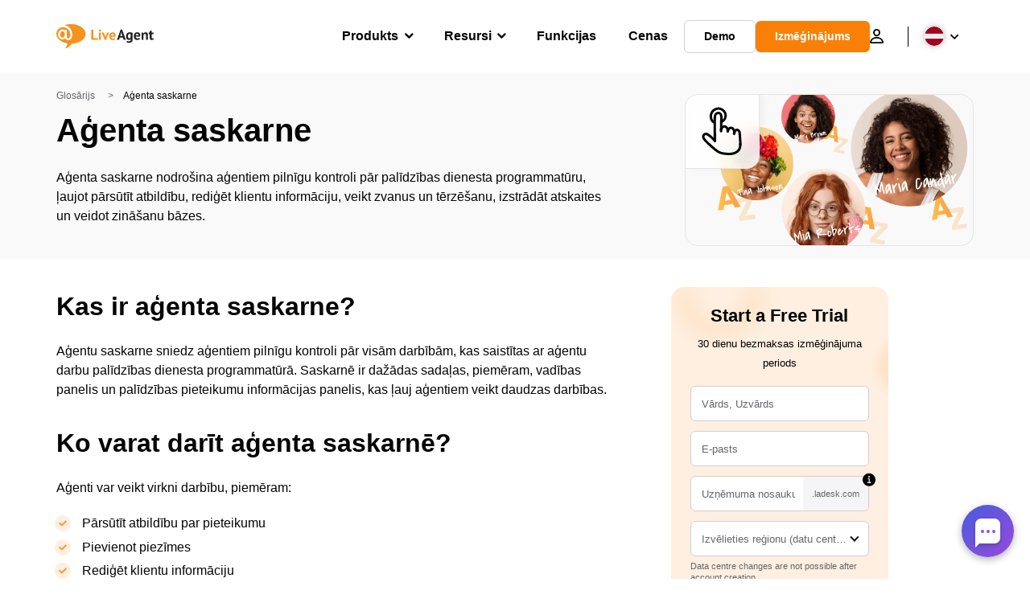

--- FILE ---
content_type: image/svg+xml
request_url: https://www.liveagent.lv/wp/urlslab-download/3c38a342bb0da9d31ff842e672e60824/Agent-interface.svg
body_size: 2935
content:
<?xml version="1.0" encoding="UTF-8"?> <svg xmlns="http://www.w3.org/2000/svg" data-name="Layer 1" viewBox="0 0 250 250"><path d="M124.91 81.51c12.72-5.93 20.86-19.4 21.83-33.16 1-14.07-6.74-27.38-18.05-35.28a40.08 40.08 0 00-19.63-6.89A43.5 43.5 0 0088.15 10a43 43 0 00-24.94 32.09c-2.43 14.43 1.32 31.42 13.92 40.21a25.08 25.08 0 005.33 2.7c2.93 1.14 6.71-1.25 7.38-4.19.78-3.44-1.06-6.16-4.19-7.38-1.24-.48 1.23.65.07 0-.33-.17-.66-.33-1-.51-.64-.36-1.24-.77-1.85-1.18-1.08-.74 1 .9.06 0l-.55-.49a22.57 22.57 0 01-1.82-1.84c-.12-.14-.55-.83-.71-.86l.48.63c-.16-.2-.3-.4-.45-.61-.36-.51-.71-1-1-1.56s-.77-1.3-1.12-2c-.17-.34-.34-.67-.5-1s-.22-.45-.32-.68c-.26-.59-.2-.46.16.4a9.35 9.35 0 00-.69-1.73c-.25-.73-.48-1.46-.69-2.2a36.93 36.93 0 01-1-4.5l-.06-.38q-.15-1 .06.45a5.05 5.05 0 00-.12-1.15c-.07-.76-.12-1.53-.15-2.3a41.68 41.68 0 01.1-4.61c0-.39.06-.77.11-1.15v-.39c.08-.66.06-.51-.07.45a9.69 9.69 0 00.41-1.88 41.7 41.7 0 011.24-4.83c.2-.61.41-1.22.64-1.81.07-.19.47-.89.42-1.07l-.3.72.31-.7a39.39 39.39 0 012.17-4c.4-.65.83-1.29 1.27-1.92 0-.06.66-.94.68-.93l-.47.61.49-.6a34.36 34.36 0 013-3.23c.54-.51 1.1-1 1.67-1.47.19-.16.4-.31.57-.47-1.2 1.13-.37.28 0 0A35.78 35.78 0 0190.71 22c.54-.3 1.08-.59 1.64-.86.33-.17.67-.32 1-.48l.34-.15c.59-.26.45-.2-.41.17a13.46 13.46 0 002.08-.79c.7-.24 1.41-.47 2.13-.67a38.86 38.86 0 014.15-.92 9.09 9.09 0 00.91-.15c-1.69.42-.59.09-.12 0 .85-.08 1.71-.14 2.58-.16a34.18 34.18 0 014 .11l1.11.11c1.33.14-1.46-.26-.13 0 .72.14 1.45.26 2.17.43a32.86 32.86 0 014.19 1.36c.32.12.66.31 1 .4-1.29-.33-.86-.38-.44-.19.75.36 1.5.72 2.24 1.11a35 35 0 013.35 2.06l.87.62c1.06.75-1.07-.89-.07-.07.64.54 1.28 1.07 1.9 1.63a34.84 34.84 0 012.75 2.82c.47.53.88 1.14 1.37 1.65-1.14-1.18-.34-.44-.08-.07s.41.58.61.88a34.89 34.89 0 012.15 3.63c.27.53.52 1.07.77 1.61.56 1.17-.5-1.34 0-.12.17.44.35.88.5 1.33a30.58 30.58 0 011.07 3.77c.15.68.19 1.44.39 2.11-.48-1.55-.09-.74 0-.18s.08.95.11 1.43a31.27 31.27 0 01-.1 4.64c0 .35-.1.71-.11 1.06.05-1.76.08-.66 0-.18-.14.82-.31 1.64-.51 2.45a42.12 42.12 0 01-1.42 4.42c-.46 1.22.6-1.29.05-.11-.2.43-.4.87-.61 1.29-.37.75-.76 1.49-1.19 2.21s-.74 1.22-1.14 1.81c-.2.3-.4.59-.61.88l-.42.58c.57-.74.67-.86.28-.37a38.9 38.9 0 01-3.14 3.41c-.6.57-1.24 1.1-1.87 1.63-.95.8.9-.65.22-.17-.33.24-.67.49-1 .72a31.45 31.45 0 01-4.34 2.46c-2.86 1.33-3.8 5.66-2.15 8.21 1.89 2.93 5.15 3.57 8.2 2.15z"></path><path d="M94.29 171.12q-.24-43.8-.22-87.61V57.09a6 6 0 00-12 0q0 43.93.11 87.87 0 13.08.12 26.16a6 6 0 0012 0z"></path><path d="M94.06 56c0-.88 0-1.75.06-2.63q0-.69.09-1.38l.06-.59c.09-.95.07-.29 0 .26a42.89 42.89 0 011.28-5.11c.38-1-.51 1 0 0 .2-.39.39-.79.6-1.17s.39-.67.6-1 .28-.44.43-.65.65-.89.13-.19-.08.11 0 0l.51-.57c.25-.27.5-.53.76-.77s.63-.56 1-.84c.48-.42-.52.4-.5.39a7.09 7.09 0 00.75-.51 20.63 20.63 0 012-1.15c.93-.47-1.3.48.07 0 .39-.14.79-.26 1.19-.38s.81-.2 1.22-.28c1.34-.25-1.08.06 0 0 .81 0 1.66.09 2.46 0-.1 0-1.53-.28-.55-.06l.51.1c.4.1.79.22 1.19.34 1 .3-1.06-.56-.12-.07.44.24.89.46 1.31.74.16.1.31.22.46.31.54.33-.46-.36-.47-.37a11.65 11.65 0 001 .88c.32.3.6.64.9 1 .11.13.53.66 0 0s.13.22.19.31a18.34 18.34 0 011.23 2.15c.61 1.24-.27-.84.09.14.15.42.31.83.44 1.26a25.18 25.18 0 01.69 2.72c0 .19.31 1.88.18 1s0 0 0 .12c0 .39.07.78.1 1.16.33 4.37.07 8.79 0 13.17l-.63 27.69-.71 31.19a6.06 6.06 0 006 6 6.12 6.12 0 006-6q.67-29.94 1.36-59.88c.22-9.36.91-19.8-5-27.74-2.89-3.87-6.91-7-11.8-7.84A21.93 21.93 0 0095.1 30.1 23.31 23.31 0 0085 40.9 36.19 36.19 0 0082.06 56a6 6 0 0012 0z"></path><path d="M124.48 115.7c.09-.28.17-.55.27-.83l.14-.36c.31-.86-.29.71-.29.67 0-.48.7-1.42.94-1.84.37-.65.77-1.29 1.19-1.91.22-.32.44-.64.67-1 .78-1-.73.89.1-.12a27.66 27.66 0 013.27-3.4c.28-.25.6-.47.87-.73 0 0-1.24.88-.46.38l.38-.26c.33-.22 1.5-1.16 1.91-1.08.14 0-1.4.5-.81.34.17 0 .34-.12.5-.17s.5-.11.74-.18c.68-.2-1.55.09-.86.11h.36l1.51.06c.54 0 .64.33-.48-.07a3.45 3.45 0 00.56.1c.43.09.86.2 1.28.32s.83.29 1.25.43c.61.2-.57-.25-.56-.24a3.85 3.85 0 00.68.32 21.79 21.79 0 012.27 1.38c.41.27.47.62-.3-.25a3.83 3.83 0 00.44.36c.38.34.76.68 1.11 1s.6.65.91 1c.12.13.5.67 0 0s0 0 .1.16a20 20 0 011.46 2.45c.12.24.23.5.36.75.36.71-.38-1.06-.13-.29.17.53.38 1 .54 1.57s.29 1.07.41 1.61c.07.27.12.54.17.82s.14 1.13.06.23 0 0 0 .24.05.55.07.83c0 .56.06 1.11.06 1.67v1.67c0 .55-.25 2.43 0 .69a6.65 6.65 0 00.61 4.63 6.09 6.09 0 003.58 2.75c2.83.65 6.93-.86 7.39-4.19.73-5.34.65-10.81-1.34-15.9a25.75 25.75 0 00-10-12.6c-4.22-2.73-9.89-4.29-14.87-3.12-4 .94-7.61 3.87-10.34 6.84a31.35 31.35 0 00-7.22 11.93 6 6 0 0011.57 3.19z"></path><path d="M157.35 124.78c.33-1 .66-2 1-3 .15-.43.31-.85.47-1.28a5.89 5.89 0 01.33-.84c-.14 0-.48 1-.08.19s.9-1.89 1.44-2.8c.22-.37.44-.73.68-1.09a4.3 4.3 0 00.45-.63c-.1.27-.76.89-.22.29s1.22-1.32 1.89-2-.9.59 0 0c.43-.28.86-.57 1.31-.81a3.94 3.94 0 00.68-.35s-1.15.42-.55.24c.43-.12.84-.28 1.27-.39.18 0 .36-.06.53-.11.62-.17-.72.08-.71.09.46 0 1-.07 1.42-.06.29 0 1.65.14.61 0s.36.11.59.17.68.19 1 .31a4.42 4.42 0 00.67.25c-.25 0-1.15-.56-.44-.16s1.47.83 2.18 1.32c.9.6-.85-.76-.05 0 .37.33.74.65 1.09 1s.6.63.88 1c.89 1-.47-.74.1.1a19.61 19.61 0 011.33 2.21 4.88 4.88 0 00.34.72s-.41-1.07-.19-.44c.17.48.36.94.51 1.42a25 25 0 01.74 2.92c.06.28.1.57.15.85.15.81.09 0 0-.31a6.6 6.6 0 01.17 1.73c.08 1.16.11 2.33.1 3.49 0 2.34-.21 4.68-.45 7-.32 3.13 3 6.13 6 6 3.52-.16 5.66-2.65 6-6 1-10.08.48-21.13-6.9-28.88a21.47 21.47 0 00-13.36-6.59c-5.28-.55-10.49 1.87-14.2 5.51-4.35 4.27-6.5 10.06-8.35 15.74A6.05 6.05 0 00150 129a6.14 6.14 0 007.38-4.19z"></path><path d="M189.05 135c.33-1.58.67-3.15 1.09-4.71.23-.84.48-1.68.77-2.5.11-.3.48-1.71 0-.19a7.09 7.09 0 01.56-1.18c.36-.71.78-1.36 1.2-2 .68-1.06-.7.79-.14.19.2-.23.4-.47.61-.7s.52-.53.79-.77l.28-.25c.49-.4.38-.31-.35.26a14.9 14.9 0 001.89-1.09l-.77.33c.23-.08.46-.16.69-.22a4.84 4.84 0 001.06-.24c-.14.11-1.48.06-.5.1a3.86 3.86 0 001.07 0l-.89-.13.7.13c.35.08.69.2 1 .3.67.18 0 .35-.43-.21.22.27 1 .49 1.27.68.16.1.75.62.92.61-.5 0-1-.81-.21-.13.51.46 1 1 1.43 1.46.9 1-.75-1.13 0 0 .14.2.28.4.41.61s.38.63.56 1 .25.48.36.72c.27.61.25.53-.08-.23a7.17 7.17 0 01.69 2.08 25 25 0 01.6 2.56 5.9 5.9 0 01.22 1.3c0-.14-.16-1.41 0-.27s.21 2.06.28 3.09c.24 3.29.4 6.59.63 9.88.45 6.22 1 12.43 1.43 18.65.54 7.81.88 15.63.89 23.47a6 6 0 0012 0c0-14.51-1.4-28.92-2.41-43.38-.55-8-.33-16.46-4.13-23.77-3.68-7.09-12.17-12.21-20.19-9.74a19.22 19.22 0 00-10.5 8.49c-2.38 3.84-3.44 8.32-4.36 12.69-.65 3.06.9 6.63 4.19 7.38 3 .68 6.69-.91 7.38-4.19z"></path><path d="M207.07 184.75c-.07 2.46-.17 4.91-.37 7.36-.09 1.14-.2 2.28-.33 3.41 0 .24-.08.5-.09.74.05-1.54.13-.93.07-.51-.1.64-.2 1.29-.31 1.94a48.56 48.56 0 01-1.42 5.95c-.27.88-.58 1.75-.91 2.6-.08.2-.17.4-.24.6.55-1.61.35-.82.16-.41s-.45 1-.69 1.44c-.41.8-.86 1.58-1.33 2.35-.26.41-.52.81-.79 1.2l-.47.66c-.13.19-.73 1-.11.16s-.39.45-.57.67-.58.66-.89 1a36.6 36.6 0 01-2.68 2.6c-.4.36-.81.71-1.23 1.06a4.22 4.22 0 01-.64.51c1.05-.38.59-.44.09-.08-1 .77-2.09 1.5-3.18 2.18a54 54 0 01-6.47 3.43c-.25.11-.51.2-.75.32 1.25-.64.63-.26.3-.13-.57.22-1.14.45-1.71.66-1.22.45-2.45.86-3.7 1.23a68.19 68.19 0 01-7.18 1.73c-.61.12-1.21.22-1.82.32-.41.06-2.4.57-.63.1a24.81 24.81 0 01-4.31.45c-2.92.22-5.86.3-8.79.28a173 173 0 01-17.62-1.21c-1.46-.16-2.93-.34-4.39-.52-.64-.08-1.31-.12-1.95-.24 1.55.31.58.07.17 0l-1.22-.19c-2.39-.38-4.76-.85-7.11-1.45a73.08 73.08 0 01-7.75-2.41l-1.84-.71c-.32-.13-1-.48.34.14l-1.1-.47c-1.21-.54-2.41-1.12-3.59-1.73a73.82 73.82 0 01-7-4.14c-1.23-.81-2.43-1.67-3.61-2.55-.17-.12-.92-.68-.25-.18s-.44-.35-.58-.46c-.63-.5-1.25-1-1.87-1.53-2.4-2-6.16-2.53-8.48 0-2 2.22-2.57 6.33 0 8.49a82.73 82.73 0 0028.93 16.11 97 97 0 0016.44 3.24c6.17.77 12.36 1.44 18.58 1.69 11.6.46 23.6-.57 34.49-4.8 10-3.87 19.42-10 25.23-19.25s6.9-20.87 7.19-31.66a6.06 6.06 0 00-6-6 6.12 6.12 0 00-6 6z"></path><path d="M92.43 166.28c-6.75-7.84-13.6-15.61-21.72-22.06-4.34-3.45-8.81-6.9-13.45-9.93a22.37 22.37 0 00-21.73-1.74c-6.5 3-10 9.79-10.1 16.8-.14 7.3 3.51 13.68 8.07 19.1 4 4.76 8.64 9 13 13.44 3.78 3.8 7.58 7.59 11.46 11.3 9.63 9.24 19.8 17.88 30.22 26.23a6.51 6.51 0 004.24 1.75 6.11 6.11 0 004.24-1.75c2-2.18 2.62-6.39 0-8.49-9-7.25-17.94-14.71-26.42-22.63-7.72-7.2-15.11-14.74-22.55-22.23-2.06-2.08-4.13-4.16-6-6.42-.21-.26-1.19-1.25-.1-.09a10.23 10.23 0 01-.73-1c-.4-.57-.78-1.14-1.14-1.73s-.7-1.18-1-1.79a3.83 3.83 0 01-.53-1.12q.45 1.11.21.48c-.08-.19-.15-.38-.22-.58a16.14 16.14 0 01-.53-1.8c-.07-.28-.11-.56-.18-.84-.28-1.24.11 1.5 0 .23s0-2.5 0-3.77c0 1.71-.11.79 0 .25 0-.22.1-.44.15-.65s.18-.65.29-1 .46-1.23.06-.21 0 0 .12-.19.32-.57.49-.85a4.33 4.33 0 00.37-.54c-.62.77-.72.92-.33.44l.45-.48c.15-.16.32-.3.48-.46.83-.85-1.2.73-.16.12.58-.35 1.15-.7 1.75-1 1.2-.65-1.28.38 0 0l.93-.3c.31-.09.62-.17.93-.23s.51-.1.76-.14c-.9.11-1.11.14-.64.1.7 0 1.4-.08 2.11 0a4.53 4.53 0 00.77 0l-.83-.12.76.14a17.61 17.61 0 011.9.48 5.44 5.44 0 011.12.4c-.82-.36-.93-.4-.33-.14l.36.18a50.56 50.56 0 017.09 4.73c1.9 1.37 3.79 2.78 5.66 4.2-1.69-1.28 0 0 .39.32s.89.71 1.33 1.07q1.29 1 2.55 2.16c1.8 1.57 3.54 3.22 5.23 4.92 4.42 4.43 8.53 9.17 12.61 13.92 2.06 2.38 6.41 2.26 8.49 0a6.16 6.16 0 000-8.49z"></path></svg> 